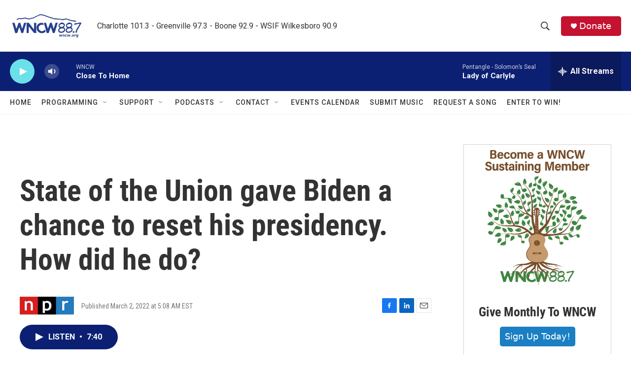

--- FILE ---
content_type: text/html; charset=utf-8
request_url: https://www.google.com/recaptcha/api2/aframe
body_size: 266
content:
<!DOCTYPE HTML><html><head><meta http-equiv="content-type" content="text/html; charset=UTF-8"></head><body><script nonce="2ubbs0XePMDWa_4EWpsXjA">/** Anti-fraud and anti-abuse applications only. See google.com/recaptcha */ try{var clients={'sodar':'https://pagead2.googlesyndication.com/pagead/sodar?'};window.addEventListener("message",function(a){try{if(a.source===window.parent){var b=JSON.parse(a.data);var c=clients[b['id']];if(c){var d=document.createElement('img');d.src=c+b['params']+'&rc='+(localStorage.getItem("rc::a")?sessionStorage.getItem("rc::b"):"");window.document.body.appendChild(d);sessionStorage.setItem("rc::e",parseInt(sessionStorage.getItem("rc::e")||0)+1);localStorage.setItem("rc::h",'1768779310202');}}}catch(b){}});window.parent.postMessage("_grecaptcha_ready", "*");}catch(b){}</script></body></html>